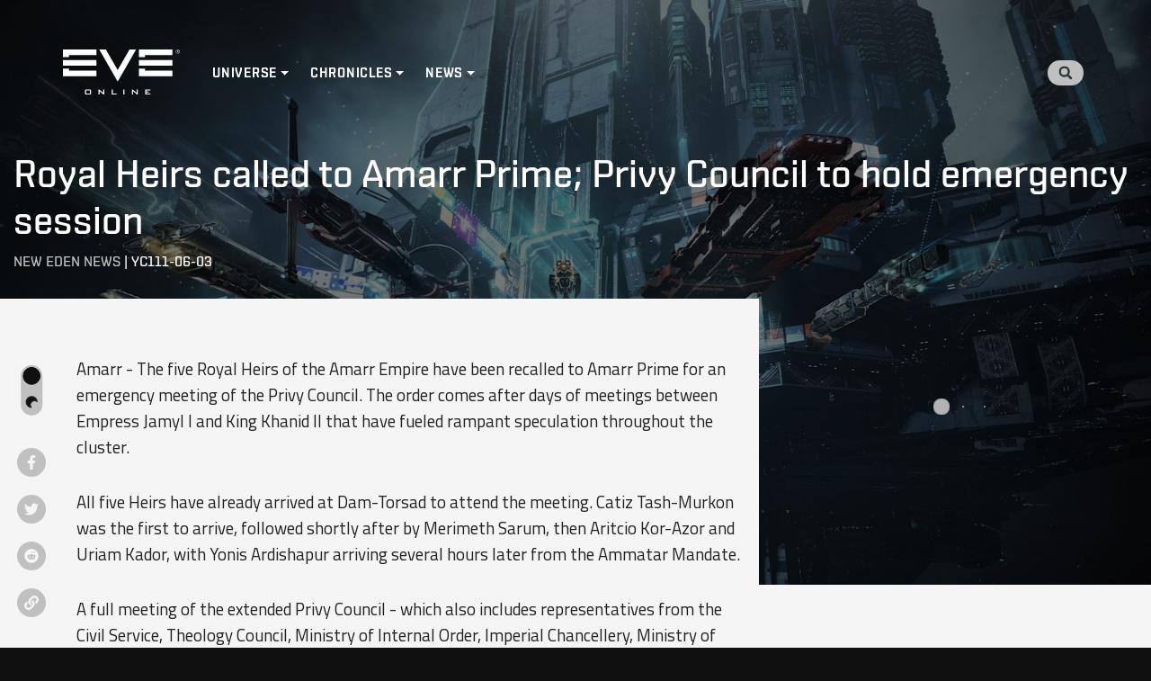

--- FILE ---
content_type: text/html; charset=utf-8
request_url: https://universe.eveonline.com/new-eden-news/royal-heirs-called-to-amarr-prime-privy-council-to-hold-emergency-session
body_size: 12560
content:
<!DOCTYPE html><html lang="en" data-build-id="v1.10"><head><link data-react-helmet="true" rel="manifest" href="/manifest.json"/><link data-react-helmet="true" rel="sitemap" type="application/xml" title="Sitemap" href="/sitemap.xml"/><link data-react-helmet="true" type="image/x-icon" rel="icon" href="https://web.ccpgamescdn.com/forums/img/eve_favicon.ico"/><link data-react-helmet="true" rel="search" type="application/opensearchdescription+xml" title="EVE Universe" href="/opensearch.xml"/><meta data-react-helmet="true" name="theme-color" content="#101112"/><meta data-react-helmet="true" property="og:site_name" content="EVE Universe"/><meta data-react-helmet="true" property="og:url" content="https://universe.eveonline.com/new-eden-news/royal-heirs-called-to-amarr-prime-privy-council-to-hold-emergency-session"/><meta data-react-helmet="true" property="og:title" content="Royal Heirs called to Amarr Prime; Privy Council to hold emergency session"/><meta data-react-helmet="true" property="og:type" content="article"/><meta data-react-helmet="true" name="description" content="Amarr - The five Royal Heirs of the Amarr Empire have been recalled to Amarr Prime for an emergency meeting of the Privy Council. The order comes after days of meetings between Empress Jamyl I and King Khanid II that have fueled rampant speculation throughout the cluster. All five Heirs have already arrived at Dam-Torsad to attend the meeting. Catiz Tash-Murkon was the first to arrive, followed shortly after by Merimeth Sarum, then Aritcio Kor-Azor and Uriam Kador, with Yonis Ardishapur arriving [...]"/><meta data-react-helmet="true" property="og:description" content="Amarr - The five Royal Heirs of the Amarr Empire have been recalled to Amarr Prime for an emergency meeting of the Privy Council. The order comes after days of meetings between Empress Jamyl I and King Khanid II that have fueled rampant speculation throughout the cluster. All five Heirs have already arrived at Dam-Torsad to attend the meeting. Catiz Tash-Murkon was the first to arrive, followed shortly after by Merimeth Sarum, then Aritcio Kor-Azor and Uriam Kador, with Yonis Ardishapur arriving [...]"/><meta data-react-helmet="true" property="article:published_time" content="2009-06-03T12:24:20Z"/><meta data-react-helmet="true" property="article:modified_time " content="2021-06-11T20:28:03Z"/><meta data-react-helmet="true" property="article:section" content="New Eden News"/><meta data-react-helmet="true" name="twitter:label1" content="Category"/><meta data-react-helmet="true" name="twitter:data1" content="New Eden News"/><meta data-react-helmet="true" name="twitter:card" content="summary_large_image"/><meta data-react-helmet="true" name="twitter:image" content="https://images.ctfassets.net/1gqwxa4vbed9/HSFn7BtofAgfOSP9ADi2T/0aa603fce4c875dd04788168c58311c0/corporations.jpg?w=1200&amp;h=630&amp;fm=jpg&amp;q=75"/><meta data-react-helmet="true" property="og:image" content="https://images.ctfassets.net/1gqwxa4vbed9/HSFn7BtofAgfOSP9ADi2T/0aa603fce4c875dd04788168c58311c0/corporations.jpg?w=1200&amp;h=630&amp;fm=jpg&amp;q=75"/><title data-react-helmet="true">Royal Heirs called to Amarr Prime; Privy Council to hold emergency session | EVE Universe</title><link rel="preconnect" href="https://www.google-analytics.com" crossorigin="anonymous"/><link rel="preconnect" href="https://www.googletagmanager.com" crossorigin="anonymous"/><link rel="preconnect" href="https://web.ccpgamescdn.com" crossorigin="anonymous"/><link rel="preconnect" href="https://fonts.googleapis.com"/><link rel="preconnect" href="https://fonts.gstatic.com" crossorigin="anonymous"/><link rel="prefetch" href="https://web.ccpgamescdn.com/aws/webfonts/shentox/webfonts-2.0/Shentox-SemiBold.woff2" as="font" type="font/woff2" crossorigin="anonymous"/><link rel="preload" href="https://web.ccpgamescdn.com/aws/webfonts/shentox/webfonts-2.0/Shentox-Medium.woff2" as="font" type="font/woff2" crossorigin="anonymous"/><link rel="preload" href="https://web.ccpgamescdn.com/aws/webfonts/shentox/webfonts-2.0/Shentox-Light.woff2" as="font" type="font/woff2" crossorigin="anonymous"/><link rel="preload" href="https://web.ccpgamescdn.com/aws/webfonts/shentox/webfonts-2.0/Shentox-Regular.woff2" as="font" type="font/woff2" crossorigin="anonymous"/><script language="text/javascript" src="/util/dark-mode.js"></script><link rel="preconnect" href="https://fonts.gstatic.com" crossorigin /><meta charSet="utf-8"/><meta name="viewport" content="width=device-width"/><meta name="next-head-count" content="2"/><link rel="preload" href="/_next/static/css/dda7dbc66bb3f6bcb50f.css" as="style"/><link rel="stylesheet" href="/_next/static/css/dda7dbc66bb3f6bcb50f.css" data-n-g=""/><link rel="preload" href="/_next/static/css/8561950b58ad5d2b977f.css" as="style"/><link rel="stylesheet" href="/_next/static/css/8561950b58ad5d2b977f.css" data-n-p=""/><noscript data-n-css=""></noscript><script defer="" nomodule="" src="/_next/static/chunks/polyfills-a40ef1678bae11e696dba45124eadd70.js"></script><script src="/_next/static/chunks/webpack-117468c36f0b5c60dbb6.js" defer=""></script><script src="/_next/static/chunks/framework-09a88f8e6a8ced89af74.js" defer=""></script><script src="/_next/static/chunks/main-a7e7b44245137578cb54.js" defer=""></script><script src="/_next/static/chunks/pages/_app-566f2044bb081dc84777.js" defer=""></script><script src="/_next/static/chunks/802-99f1cabe62751bfbb78c.js" defer=""></script><script src="/_next/static/chunks/219-66959fec571b3026bdff.js" defer=""></script><script src="/_next/static/chunks/pages/%5Bcategory%5D/%5Barticle%5D-d26fe37491345cfc1855.js" defer=""></script><script src="/_next/static/v1.10/_buildManifest.js" defer=""></script><script src="/_next/static/v1.10/_ssgManifest.js" defer=""></script><style data-href="https://fonts.googleapis.com/css2?family=Titillium+Web:ital,wght@0,300;0,400;0,600;0,700;1,300&display=swap">@font-face{font-family:'Titillium Web';font-style:italic;font-weight:300;font-display:swap;src:url(https://fonts.gstatic.com/s/titilliumweb/v17/NaPFcZTIAOhVxoMyOr9n_E7fdMbepI5zZQ.woff) format('woff')}@font-face{font-family:'Titillium Web';font-style:normal;font-weight:300;font-display:swap;src:url(https://fonts.gstatic.com/s/titilliumweb/v17/NaPDcZTIAOhVxoMyOr9n_E7ffGjEKI8.woff) format('woff')}@font-face{font-family:'Titillium Web';font-style:normal;font-weight:400;font-display:swap;src:url(https://fonts.gstatic.com/s/titilliumweb/v17/NaPecZTIAOhVxoMyOr9n_E7fRMc.woff) format('woff')}@font-face{font-family:'Titillium Web';font-style:normal;font-weight:600;font-display:swap;src:url(https://fonts.gstatic.com/s/titilliumweb/v17/NaPDcZTIAOhVxoMyOr9n_E7ffBzCKI8.woff) format('woff')}@font-face{font-family:'Titillium Web';font-style:normal;font-weight:700;font-display:swap;src:url(https://fonts.gstatic.com/s/titilliumweb/v17/NaPDcZTIAOhVxoMyOr9n_E7ffHjDKI8.woff) format('woff')}@font-face{font-family:'Titillium Web';font-style:italic;font-weight:300;font-display:swap;src:url(https://fonts.gstatic.com/s/titilliumweb/v17/NaPFcZTIAOhVxoMyOr9n_E7fdMbepI5Db5ycm2A2xcCP.woff2) format('woff2');unicode-range:U+0100-02AF,U+0304,U+0308,U+0329,U+1E00-1E9F,U+1EF2-1EFF,U+2020,U+20A0-20AB,U+20AD-20C0,U+2113,U+2C60-2C7F,U+A720-A7FF}@font-face{font-family:'Titillium Web';font-style:italic;font-weight:300;font-display:swap;src:url(https://fonts.gstatic.com/s/titilliumweb/v17/NaPFcZTIAOhVxoMyOr9n_E7fdMbepI5DYZycm2A2xQ.woff2) format('woff2');unicode-range:U+0000-00FF,U+0131,U+0152-0153,U+02BB-02BC,U+02C6,U+02DA,U+02DC,U+0304,U+0308,U+0329,U+2000-206F,U+2074,U+20AC,U+2122,U+2191,U+2193,U+2212,U+2215,U+FEFF,U+FFFD}@font-face{font-family:'Titillium Web';font-style:normal;font-weight:300;font-display:swap;src:url(https://fonts.gstatic.com/s/titilliumweb/v17/NaPDcZTIAOhVxoMyOr9n_E7ffGjEGIVzY5abuWIGxA.woff2) format('woff2');unicode-range:U+0100-02AF,U+0304,U+0308,U+0329,U+1E00-1E9F,U+1EF2-1EFF,U+2020,U+20A0-20AB,U+20AD-20C0,U+2113,U+2C60-2C7F,U+A720-A7FF}@font-face{font-family:'Titillium Web';font-style:normal;font-weight:300;font-display:swap;src:url(https://fonts.gstatic.com/s/titilliumweb/v17/NaPDcZTIAOhVxoMyOr9n_E7ffGjEGItzY5abuWI.woff2) format('woff2');unicode-range:U+0000-00FF,U+0131,U+0152-0153,U+02BB-02BC,U+02C6,U+02DA,U+02DC,U+0304,U+0308,U+0329,U+2000-206F,U+2074,U+20AC,U+2122,U+2191,U+2193,U+2212,U+2215,U+FEFF,U+FFFD}@font-face{font-family:'Titillium Web';font-style:normal;font-weight:400;font-display:swap;src:url(https://fonts.gstatic.com/s/titilliumweb/v17/NaPecZTIAOhVxoMyOr9n_E7fdM3mDaZRbryhsA.woff2) format('woff2');unicode-range:U+0100-02AF,U+0304,U+0308,U+0329,U+1E00-1E9F,U+1EF2-1EFF,U+2020,U+20A0-20AB,U+20AD-20C0,U+2113,U+2C60-2C7F,U+A720-A7FF}@font-face{font-family:'Titillium Web';font-style:normal;font-weight:400;font-display:swap;src:url(https://fonts.gstatic.com/s/titilliumweb/v17/NaPecZTIAOhVxoMyOr9n_E7fdMPmDaZRbrw.woff2) format('woff2');unicode-range:U+0000-00FF,U+0131,U+0152-0153,U+02BB-02BC,U+02C6,U+02DA,U+02DC,U+0304,U+0308,U+0329,U+2000-206F,U+2074,U+20AC,U+2122,U+2191,U+2193,U+2212,U+2215,U+FEFF,U+FFFD}@font-face{font-family:'Titillium Web';font-style:normal;font-weight:600;font-display:swap;src:url(https://fonts.gstatic.com/s/titilliumweb/v17/NaPDcZTIAOhVxoMyOr9n_E7ffBzCGIVzY5abuWIGxA.woff2) format('woff2');unicode-range:U+0100-02AF,U+0304,U+0308,U+0329,U+1E00-1E9F,U+1EF2-1EFF,U+2020,U+20A0-20AB,U+20AD-20C0,U+2113,U+2C60-2C7F,U+A720-A7FF}@font-face{font-family:'Titillium Web';font-style:normal;font-weight:600;font-display:swap;src:url(https://fonts.gstatic.com/s/titilliumweb/v17/NaPDcZTIAOhVxoMyOr9n_E7ffBzCGItzY5abuWI.woff2) format('woff2');unicode-range:U+0000-00FF,U+0131,U+0152-0153,U+02BB-02BC,U+02C6,U+02DA,U+02DC,U+0304,U+0308,U+0329,U+2000-206F,U+2074,U+20AC,U+2122,U+2191,U+2193,U+2212,U+2215,U+FEFF,U+FFFD}@font-face{font-family:'Titillium Web';font-style:normal;font-weight:700;font-display:swap;src:url(https://fonts.gstatic.com/s/titilliumweb/v17/NaPDcZTIAOhVxoMyOr9n_E7ffHjDGIVzY5abuWIGxA.woff2) format('woff2');unicode-range:U+0100-02AF,U+0304,U+0308,U+0329,U+1E00-1E9F,U+1EF2-1EFF,U+2020,U+20A0-20AB,U+20AD-20C0,U+2113,U+2C60-2C7F,U+A720-A7FF}@font-face{font-family:'Titillium Web';font-style:normal;font-weight:700;font-display:swap;src:url(https://fonts.gstatic.com/s/titilliumweb/v17/NaPDcZTIAOhVxoMyOr9n_E7ffHjDGItzY5abuWI.woff2) format('woff2');unicode-range:U+0000-00FF,U+0131,U+0152-0153,U+02BB-02BC,U+02C6,U+02DA,U+02DC,U+0304,U+0308,U+0329,U+2000-206F,U+2074,U+20AC,U+2122,U+2191,U+2193,U+2212,U+2215,U+FEFF,U+FFFD}</style></head><body><div id="__next"><div class="navigation menu_navigation__2hhFS"><nav class="navbar menu_navbar__2iFdR navbar navbar-expand-lg navbar-dark sticky-top"><a href="/" class="brand menu_brand__32msk navbar-brand"><svg width="130" fill="#fff" height="100%" viewBox="0 0 130 51" preserveAspectRatio="xMidYMid meet" xmlns="http://www.w3.org/2000/svg"><path d="M0 18.1038H37.2437V11.7624H0V18.1038ZM0 8.53815H6.73212C6.73212 8.53815 6.73212 6.95208 6.73212 6.36165C7.68145 6.36165 37.2437 6.36165 37.2437 6.36165V0.0144653H0V8.53815ZM6.73212 21.2991H0V29.8459H37.2437V23.5016C37.2437 23.5016 7.68145 23.5016 6.73212 23.5016C6.73212 22.9083 6.73212 21.2991 6.73212 21.2991ZM91.257 21.2991H84.5278V29.8459H121.769V23.5016C121.769 23.5016 92.2035 23.5016 91.2541 23.5016C91.257 22.9083 91.257 21.2991 91.257 21.2991ZM60.893 22.8215C60.0942 21.4409 47.7211 0.0144653 47.7211 0.0144653H40.3985L60.893 35.6779L81.373 0.0144653H74.0447C74.0447 0.0144653 61.6889 21.4409 60.893 22.8215ZM84.5307 0.0144653V8.53815H91.2599C91.2599 8.53815 91.2599 6.95208 91.2599 6.36165C92.2092 6.36165 121.774 6.36165 121.774 6.36165V0.0144653H84.5307ZM84.5307 18.1038H121.772V11.7624H84.5307V18.1038Z" fill="#fff"></path><path d="M24.5233 45.8484C24.5233 45.3535 24.6159 45.0149 24.8041 44.8296C24.9893 44.6473 25.3482 44.5547 25.8807 44.5547H29.9009C30.4364 44.5547 30.7981 44.6444 30.9863 44.8296C31.1715 45.012 31.267 45.3506 31.267 45.8484V48.7427C31.267 49.2463 31.1715 49.5879 30.9863 49.7673C30.7981 49.9496 30.4364 50.0423 29.9009 50.0423H25.8836C25.3482 50.0423 24.9922 49.9525 24.807 49.7673C24.6188 49.5879 24.5262 49.2463 24.5262 48.7427V45.8484H24.5233ZM25.7997 49.009H29.9935V45.533H25.7997V49.009Z" fill="#fff"></path><path d="M39.5099 50.0394V44.5547H40.3811L44.245 47.7876C44.3753 47.8976 44.4939 47.996 44.5923 48.0886C44.6936 48.187 44.7862 48.2825 44.8702 48.3809C44.8499 48.077 44.8354 47.8571 44.8297 47.7297C44.8239 47.5995 44.8181 47.5011 44.8181 47.4316V44.5547H45.9613V50.0394H45.0901L41.0613 46.6502C40.9629 46.5633 40.879 46.4852 40.8066 46.4157C40.7342 46.3463 40.6677 46.2768 40.604 46.2015C40.6214 46.3723 40.6329 46.5315 40.6445 46.682C40.6503 46.8325 40.6532 46.9627 40.6532 47.0727V50.0365H39.5099V50.0394Z" fill="#fff"></path><path d="M54.3229 50.0394V44.5547H55.5993V49.0061H59.7121V50.0365H54.3229V50.0394Z" fill="#fff"></path><path d="M67.1447 50.0394V44.5547H68.421V50.0394H67.1447Z" fill="#fff"></path><path d="M76.7769 50.0394V44.5547H77.6509L81.5148 47.7876C81.648 47.8976 81.7637 47.996 81.865 48.0886C81.9663 48.187 82.0589 48.2825 82.14 48.3809C82.1197 48.077 82.1052 47.8571 82.0995 47.7297C82.0908 47.5995 82.0879 47.5011 82.0879 47.4316V44.5547H83.2282V50.0394H82.357L78.3282 46.6502C78.2298 46.5633 78.1459 46.4852 78.0706 46.4157C78.0011 46.3463 77.9317 46.2768 77.8709 46.2015C77.8883 46.3723 77.9027 46.5315 77.9085 46.682C77.9201 46.8325 77.923 46.9627 77.923 47.0727V50.0365H76.7769V50.0394Z" fill="#fff"></path><path d="M91.5869 50.0394V44.5547H97.1961V45.4895H92.8662V46.7109H95.3871V47.6458H92.8662V49.0032H97.2481V50.0336H91.5869V50.0394Z" fill="#fff"></path><path d="M130 2.28649C130 3.57156 129.004 4.57298 127.713 4.57298C126.423 4.57298 125.427 3.57156 125.427 2.28649C125.427 1.00142 126.423 0 127.713 0C129.004 0 130 1.00142 130 2.28649ZM125.783 2.28649C125.783 3.38053 126.605 4.24882 127.713 4.24882C128.819 4.24882 129.644 3.38343 129.644 2.28649C129.644 1.19245 128.819 0.327055 127.713 0.327055C126.608 0.324161 125.783 1.19245 125.783 2.28649Z" fill="#fff"></path><path d="M128.055 2.39645C128.402 2.33567 128.7 2.13307 128.7 1.67867C128.7 1.21848 128.443 0.966675 127.864 0.966675H126.877V3.5368H127.195V2.39645H127.728L128.452 3.5397H128.822L128.055 2.39645ZM127.612 2.12729H127.195V1.23584H127.774C128.087 1.23584 128.385 1.31978 128.385 1.67867C128.385 2.11571 128 2.12729 127.612 2.12729Z" fill="#fff"></path><defs><clipPath id="clip0"><rect width="130" height="50.0394" fill="white"></rect></clipPath></defs></svg><span class="sr-only">Home</span></a><button aria-controls="responsive-navbar-nav" type="button" aria-label="Toggle navigation" class="toggler menu_toggler__3ywHL navbar-toggler collapsed"><span></span><span></span><span></span></button><div class="navbar-collapse navbar-collapse collapse" id="top-menu"><div class="mr-auto navbar-nav"><div class="dropdown menu_dropdown__2iv2S nav-item dropdown"><a aria-haspopup="true" aria-expanded="false" href="#" class="dropdown-toggle nav-link" role="button">Universe</a></div><div class="dropdown menu_dropdown__2iv2S nav-item dropdown"><a aria-haspopup="true" aria-expanded="false" href="#" class="dropdown-toggle nav-link" role="button">Chronicles</a></div><div class="dropdown menu_dropdown__2iv2S nav-item dropdown"><a aria-haspopup="true" aria-expanded="false" href="#" class="dropdown-toggle nav-link" role="button">News</a></div></div><div class="ml-auto my-2 my-lg-0 navbar-nav"><a class="nav-link search-overlay-link search_search-overlay-link__3rVq5" href="/search"><div class="search-icon search_search-icon__2APql"><svg xmlns="http://www.w3.org/2000/svg" width="15" height="15" fill="none" viewBox="0 0 15 15"><path fill="#29353A" d="M14.796 12.969l-2.921-2.921a.703.703 0 00-.498-.205h-.478A6.093 6.093 0 006.094 0a6.093 6.093 0 100 12.186c1.415 0 2.716-.48 3.75-1.289v.478c0 .187.074.366.206.498l2.92 2.92a.7.7 0 00.994 0l.83-.829a.706.706 0 00.002-.995zM6.094 9.843a3.748 3.748 0 01-3.75-3.75 3.748 3.748 0 013.75-3.75 3.748 3.748 0 013.75 3.75 3.748 3.748 0 01-3.75 3.75z"></path></svg></div></a></div></div><div class="navbar-right-anchor"></div></nav></div><section class="hero hero_hero__53VFe hero-article hero_hero-article__17CZ8 hero-overlay hero_hero-overlay__EnAnj" style="background-image:url(https://images.ctfassets.net/1gqwxa4vbed9/HSFn7BtofAgfOSP9ADi2T/0aa603fce4c875dd04788168c58311c0/corporations.jpg?w=1600&amp;fm=jpg&amp;fl=progressive&amp;q=80)"><div class="container container hero_container__3zVWA undefined"><h1 class="typography_typography__1A31- typography_h1__1Ep08 typography_uppercase__3ovMa articeDetail hero_articeDetail__qJU2s">Royal Heirs called to Amarr Prime; Privy Council to hold emergency session</h1><div class="dateAuth hero_dateAuth__2VObP"><a href="/new-eden-news">New Eden News</a> | <span>YC111-06-03</span></div></div></section><div style="background-image:url()"><div class="article-container container_article-container__1BAvs"><div class="container content-container container_content-container__2yPq_"><div class="row"><div class="col order-1 order-lg-1 col-12 col-lg-8 pr-lg-4 content-column"><div class="row article_articleContent__1Qj7V"><div class="col-12 col-lg-1"><div class="article_leftButtons__-V-0B"><div class="theme-toggler_theme_toggler__3Zrbc"><span class="theme-toggler_style_toggle__31XWF"><div class="theme-toggler_icon__3obVb theme-toggler_sun__HzPpc" title="Light mode"><svg xmlns="http://www.w3.org/2000/svg" width="1em" height="1em" aria-hidden="true" class="iconify sun-icon" data-icon="feather-sun" data-inline="false" transform="rotate(360)" viewBox="0 0 24 24"><g fill="none" stroke="currentColor" stroke-linecap="round" stroke-linejoin="round" stroke-width="2"><circle fill="#ffbb52" cx="12" cy="12" r="5"></circle><path d="M12 1v2M12 21v2M4.22 4.22l1.42 1.42M18.36 18.36l1.42 1.42M1 12h2M21 12h2M4.22 19.78l1.42-1.42M18.36 5.64l1.42-1.42"></path></g></svg></div><div class="theme-toggler_icon__3obVb theme-toggler_moon__2jiKQ" title="Dark mode"><svg xmlns="http://www.w3.org/2000/svg" width="1em" height="1em" aria-hidden="true" class="iconify moon-icon" data-icon="feather-moon" data-inline="false" transform="rotate(360)" viewBox="0 0 24 24"><path fill="#101010" stroke="currentColor" stroke-linecap="round" stroke-linejoin="round" stroke-width="2" d="M21 12.79A9 9 0 1111.21 3 7 7 0 0021 12.79z"></path></svg></div></span></div><div class="social-share_social__IoVSB"><a href="https://www.facebook.com/sharer/sharer.php?u=https://universe.eveonline.com/id/4BPSA9taDaREbOHm1ohOR8/royal-heirs-called-to-amarr-prime-privy-council-to-hold-emergency-session" target="_blank" rel="noreferrer"><svg aria-hidden="true" focusable="false" data-prefix="fab" data-icon="facebook-f" class="svg-inline--fa fa-facebook-f fa-w-10 " role="img" xmlns="http://www.w3.org/2000/svg" viewBox="0 0 320 512"><path fill="currentColor" d="M279.14 288l14.22-92.66h-88.91v-60.13c0-25.35 12.42-50.06 52.24-50.06h40.42V6.26S260.43 0 225.36 0c-73.22 0-121.08 44.38-121.08 124.72v70.62H22.89V288h81.39v224h100.17V288z"></path></svg></a><a href="https://twitter.com/share?url=https://universe.eveonline.com/id/4BPSA9taDaREbOHm1ohOR8/royal-heirs-called-to-amarr-prime-privy-council-to-hold-emergency-session" target="_blank" rel="noreferrer"><svg aria-hidden="true" focusable="false" data-prefix="fab" data-icon="twitter" class="svg-inline--fa fa-twitter fa-w-16 " role="img" xmlns="http://www.w3.org/2000/svg" viewBox="0 0 512 512"><path fill="currentColor" d="M459.37 151.716c.325 4.548.325 9.097.325 13.645 0 138.72-105.583 298.558-298.558 298.558-59.452 0-114.68-17.219-161.137-47.106 8.447.974 16.568 1.299 25.34 1.299 49.055 0 94.213-16.568 130.274-44.832-46.132-.975-84.792-31.188-98.112-72.772 6.498.974 12.995 1.624 19.818 1.624 9.421 0 18.843-1.3 27.614-3.573-48.081-9.747-84.143-51.98-84.143-102.985v-1.299c13.969 7.797 30.214 12.67 47.431 13.319-28.264-18.843-46.781-51.005-46.781-87.391 0-19.492 5.197-37.36 14.294-52.954 51.655 63.675 129.3 105.258 216.365 109.807-1.624-7.797-2.599-15.918-2.599-24.04 0-57.828 46.782-104.934 104.934-104.934 30.213 0 57.502 12.67 76.67 33.137 23.715-4.548 46.456-13.32 66.599-25.34-7.798 24.366-24.366 44.833-46.132 57.827 21.117-2.273 41.584-8.122 60.426-16.243-14.292 20.791-32.161 39.308-52.628 54.253z"></path></svg></a><a href="https://www.reddit.com/submit?url=https://universe.eveonline.com/id/4BPSA9taDaREbOHm1ohOR8/royal-heirs-called-to-amarr-prime-privy-council-to-hold-emergency-session" target="_blank" rel="noreferrer"><svg aria-hidden="true" focusable="false" data-prefix="fab" data-icon="reddit" class="svg-inline--fa fa-reddit fa-w-16 " role="img" xmlns="http://www.w3.org/2000/svg" viewBox="0 0 512 512"><path fill="currentColor" d="M201.5 305.5c-13.8 0-24.9-11.1-24.9-24.6 0-13.8 11.1-24.9 24.9-24.9 13.6 0 24.6 11.1 24.6 24.9 0 13.6-11.1 24.6-24.6 24.6zM504 256c0 137-111 248-248 248S8 393 8 256 119 8 256 8s248 111 248 248zm-132.3-41.2c-9.4 0-17.7 3.9-23.8 10-22.4-15.5-52.6-25.5-86.1-26.6l17.4-78.3 55.4 12.5c0 13.6 11.1 24.6 24.6 24.6 13.8 0 24.9-11.3 24.9-24.9s-11.1-24.9-24.9-24.9c-9.7 0-18 5.8-22.1 13.8l-61.2-13.6c-3-.8-6.1 1.4-6.9 4.4l-19.1 86.4c-33.2 1.4-63.1 11.3-85.5 26.8-6.1-6.4-14.7-10.2-24.1-10.2-34.9 0-46.3 46.9-14.4 62.8-1.1 5-1.7 10.2-1.7 15.5 0 52.6 59.2 95.2 132 95.2 73.1 0 132.3-42.6 132.3-95.2 0-5.3-.6-10.8-1.9-15.8 31.3-16 19.8-62.5-14.9-62.5zM302.8 331c-18.2 18.2-76.1 17.9-93.6 0-2.2-2.2-6.1-2.2-8.3 0-2.5 2.5-2.5 6.4 0 8.6 22.8 22.8 87.3 22.8 110.2 0 2.5-2.2 2.5-6.1 0-8.6-2.2-2.2-6.1-2.2-8.3 0zm7.7-75c-13.6 0-24.6 11.1-24.6 24.9 0 13.6 11.1 24.6 24.6 24.6 13.8 0 24.9-11.1 24.9-24.6 0-13.8-11-24.9-24.9-24.9z"></path></svg></a><a href="https://universe.eveonline.com/id/4BPSA9taDaREbOHm1ohOR8/royal-heirs-called-to-amarr-prime-privy-council-to-hold-emergency-session" rel="nofollow"><div><svg aria-hidden="true" focusable="false" data-prefix="fas" data-icon="link" class="svg-inline--fa fa-link fa-w-16 social-share_icon__dhjn4" role="img" xmlns="http://www.w3.org/2000/svg" viewBox="0 0 512 512"><path fill="currentColor" d="M326.612 185.391c59.747 59.809 58.927 155.698.36 214.59-.11.12-.24.25-.36.37l-67.2 67.2c-59.27 59.27-155.699 59.262-214.96 0-59.27-59.26-59.27-155.7 0-214.96l37.106-37.106c9.84-9.84 26.786-3.3 27.294 10.606.648 17.722 3.826 35.527 9.69 52.721 1.986 5.822.567 12.262-3.783 16.612l-13.087 13.087c-28.026 28.026-28.905 73.66-1.155 101.96 28.024 28.579 74.086 28.749 102.325.51l67.2-67.19c28.191-28.191 28.073-73.757 0-101.83-3.701-3.694-7.429-6.564-10.341-8.569a16.037 16.037 0 0 1-6.947-12.606c-.396-10.567 3.348-21.456 11.698-29.806l21.054-21.055c5.521-5.521 14.182-6.199 20.584-1.731a152.482 152.482 0 0 1 20.522 17.197zM467.547 44.449c-59.261-59.262-155.69-59.27-214.96 0l-67.2 67.2c-.12.12-.25.25-.36.37-58.566 58.892-59.387 154.781.36 214.59a152.454 152.454 0 0 0 20.521 17.196c6.402 4.468 15.064 3.789 20.584-1.731l21.054-21.055c8.35-8.35 12.094-19.239 11.698-29.806a16.037 16.037 0 0 0-6.947-12.606c-2.912-2.005-6.64-4.875-10.341-8.569-28.073-28.073-28.191-73.639 0-101.83l67.2-67.19c28.239-28.239 74.3-28.069 102.325.51 27.75 28.3 26.872 73.934-1.155 101.96l-13.087 13.087c-4.35 4.35-5.769 10.79-3.783 16.612 5.864 17.194 9.042 34.999 9.69 52.721.509 13.906 17.454 20.446 27.294 10.606l37.106-37.106c59.271-59.259 59.271-155.699.001-214.959z"></path></svg></div></a></div></div></div><div class="col-12 col-lg-11"><article id="4iXAcKnbsUilk6CvK56uLb" class="base-layout layouts_base-layout__viuRx default"><p>Amarr - The five Royal Heirs of the Amarr Empire have been recalled to Amarr Prime for an emergency meeting of the Privy Council. The order comes after days of meetings between Empress Jamyl I and King Khanid II that have fueled rampant speculation throughout the cluster.</p>
<p>All five Heirs have already arrived at Dam-Torsad to attend the meeting. Catiz Tash-Murkon was the first to arrive, followed shortly after by Merimeth Sarum, then Aritcio Kor-Azor and Uriam Kador, with Yonis Ardishapur arriving several hours later from the Ammatar Mandate.</p>
<p>A full meeting of the extended Privy Council - which also includes representatives from the Civil Service, Theology Council, Ministry of Internal Order, Imperial Chancellery, Ministry of War, and Imperial Navy - last occurred prior to the coronation of Empress Jamyl I.</p></article></div></div></div><div class="col order-2 order-lg-2 col-12 col-lg-4 pl-lg-4 sidebar-column"><aside class="sidebar sidebar_sidebar__1-xE8"><div class="ad"><div class="adglare_adsWrapper__-4Ito"><div class="adglare_loading__3eteM"><span class="css-1xdhyk6"><style data-emotion="css 1jvgl7o animation-j72l4z">.css-1jvgl7o{background-color:#b8b8b8;width:20px;height:20px;margin:2px;border-radius:100%;display:inline-block;-webkit-animation:animation-j72l4z 0.75s 0.12s infinite cubic-bezier(0.2, 0.68, 0.18, 1.08);animation:animation-j72l4z 0.75s 0.12s infinite cubic-bezier(0.2, 0.68, 0.18, 1.08);-webkit-animation-fill-mode:both;animation-fill-mode:both;}@-webkit-keyframes animation-j72l4z{0%{-webkit-transform:scale(1);-moz-transform:scale(1);-ms-transform:scale(1);transform:scale(1);opacity:1;}45%{-webkit-transform:scale(0.1);-moz-transform:scale(0.1);-ms-transform:scale(0.1);transform:scale(0.1);opacity:0.7;}80%{-webkit-transform:scale(1);-moz-transform:scale(1);-ms-transform:scale(1);transform:scale(1);opacity:1;}}@keyframes animation-j72l4z{0%{-webkit-transform:scale(1);-moz-transform:scale(1);-ms-transform:scale(1);transform:scale(1);opacity:1;}45%{-webkit-transform:scale(0.1);-moz-transform:scale(0.1);-ms-transform:scale(0.1);transform:scale(0.1);opacity:0.7;}80%{-webkit-transform:scale(1);-moz-transform:scale(1);-ms-transform:scale(1);transform:scale(1);opacity:1;}}</style><span class="css-1jvgl7o"></span><style data-emotion="css s1h1py animation-j72l4z">.css-s1h1py{background-color:#b8b8b8;width:20px;height:20px;margin:2px;border-radius:100%;display:inline-block;-webkit-animation:animation-j72l4z 0.75s 0.24s infinite cubic-bezier(0.2, 0.68, 0.18, 1.08);animation:animation-j72l4z 0.75s 0.24s infinite cubic-bezier(0.2, 0.68, 0.18, 1.08);-webkit-animation-fill-mode:both;animation-fill-mode:both;}@-webkit-keyframes animation-j72l4z{0%{-webkit-transform:scale(1);-moz-transform:scale(1);-ms-transform:scale(1);transform:scale(1);opacity:1;}45%{-webkit-transform:scale(0.1);-moz-transform:scale(0.1);-ms-transform:scale(0.1);transform:scale(0.1);opacity:0.7;}80%{-webkit-transform:scale(1);-moz-transform:scale(1);-ms-transform:scale(1);transform:scale(1);opacity:1;}}@keyframes animation-j72l4z{0%{-webkit-transform:scale(1);-moz-transform:scale(1);-ms-transform:scale(1);transform:scale(1);opacity:1;}45%{-webkit-transform:scale(0.1);-moz-transform:scale(0.1);-ms-transform:scale(0.1);transform:scale(0.1);opacity:0.7;}80%{-webkit-transform:scale(1);-moz-transform:scale(1);-ms-transform:scale(1);transform:scale(1);opacity:1;}}</style><span class="css-s1h1py"></span><style data-emotion="css 6jrd8a animation-j72l4z">.css-6jrd8a{background-color:#b8b8b8;width:20px;height:20px;margin:2px;border-radius:100%;display:inline-block;-webkit-animation:animation-j72l4z 0.75s 0.36s infinite cubic-bezier(0.2, 0.68, 0.18, 1.08);animation:animation-j72l4z 0.75s 0.36s infinite cubic-bezier(0.2, 0.68, 0.18, 1.08);-webkit-animation-fill-mode:both;animation-fill-mode:both;}@-webkit-keyframes animation-j72l4z{0%{-webkit-transform:scale(1);-moz-transform:scale(1);-ms-transform:scale(1);transform:scale(1);opacity:1;}45%{-webkit-transform:scale(0.1);-moz-transform:scale(0.1);-ms-transform:scale(0.1);transform:scale(0.1);opacity:0.7;}80%{-webkit-transform:scale(1);-moz-transform:scale(1);-ms-transform:scale(1);transform:scale(1);opacity:1;}}@keyframes animation-j72l4z{0%{-webkit-transform:scale(1);-moz-transform:scale(1);-ms-transform:scale(1);transform:scale(1);opacity:1;}45%{-webkit-transform:scale(0.1);-moz-transform:scale(0.1);-ms-transform:scale(0.1);transform:scale(0.1);opacity:0.7;}80%{-webkit-transform:scale(1);-moz-transform:scale(1);-ms-transform:scale(1);transform:scale(1);opacity:1;}}</style><span class="css-6jrd8a"></span></span></div></div></div><div class="sidebar-related sidebar_sidebar-related__3QUE_"><h2 class="heading_heading__DQser">Related Posts</h2><div class="row listing"></div><a href="#"><div class="link-arrow_link__sEfo7 related-link sidebar_related-link__3sTPm"><div class="link-arrow_inner__2Lnx1"><div class="link-arrow_arrow__2kEZz link-arrow_left__2zlgo"><div class="link-arrow_shaft__1M8HK"></div></div><div class="link-arrow_main__Uyhoo"><span class="link-arrow_text__oeSFl">More like this</span><div class="link-arrow_arrow__2kEZz link-arrow_right__1F-AT"><div class="link-arrow_shaft__1M8HK"></div></div></div></div></div></a></div></aside></div></div></div></div><footer class="footer_footer__1A_fG"><div class="container"><div class="footer_inner__t4f8Z"><div class="footer_top__3xyVt"><h3 class="typography_typography__1A31- typography_h3__33DwZ">Follow EVE Online</h3><div class="footer_social__1aqWQ"><div class="footer_sm__3ul0d footer_facebook__kYfDO"><a href="https://www.facebook.com/eveonline/" title="Facebook" rel="noopener noreferrer"><svg aria-hidden="true" focusable="false" data-prefix="fab" data-icon="facebook-f" class="svg-inline--fa fa-facebook-f fa-w-10 " role="img" xmlns="http://www.w3.org/2000/svg" viewBox="0 0 320 512"><path fill="currentColor" d="M279.14 288l14.22-92.66h-88.91v-60.13c0-25.35 12.42-50.06 52.24-50.06h40.42V6.26S260.43 0 225.36 0c-73.22 0-121.08 44.38-121.08 124.72v70.62H22.89V288h81.39v224h100.17V288z"></path></svg></a></div><div class="footer_sm__3ul0d footer_t__YfSn1"><a href="https://twitter.com/eveonline/" title="Twitter" rel="noopener noreferrer"><svg aria-hidden="true" focusable="false" data-prefix="fab" data-icon="twitter" class="svg-inline--fa fa-twitter fa-w-16 " role="img" xmlns="http://www.w3.org/2000/svg" viewBox="0 0 512 512"><path fill="currentColor" d="M459.37 151.716c.325 4.548.325 9.097.325 13.645 0 138.72-105.583 298.558-298.558 298.558-59.452 0-114.68-17.219-161.137-47.106 8.447.974 16.568 1.299 25.34 1.299 49.055 0 94.213-16.568 130.274-44.832-46.132-.975-84.792-31.188-98.112-72.772 6.498.974 12.995 1.624 19.818 1.624 9.421 0 18.843-1.3 27.614-3.573-48.081-9.747-84.143-51.98-84.143-102.985v-1.299c13.969 7.797 30.214 12.67 47.431 13.319-28.264-18.843-46.781-51.005-46.781-87.391 0-19.492 5.197-37.36 14.294-52.954 51.655 63.675 129.3 105.258 216.365 109.807-1.624-7.797-2.599-15.918-2.599-24.04 0-57.828 46.782-104.934 104.934-104.934 30.213 0 57.502 12.67 76.67 33.137 23.715-4.548 46.456-13.32 66.599-25.34-7.798 24.366-24.366 44.833-46.132 57.827 21.117-2.273 41.584-8.122 60.426-16.243-14.292 20.791-32.161 39.308-52.628 54.253z"></path></svg></a></div><div class="footer_sm__3ul0d footer_yt__GUFFN"><a href="https://www.youtube.com/channel/UCwF3VyalTHzL0L-GDlwtbRw/" title="YouTube" rel="noopener noreferrer"><svg aria-hidden="true" focusable="false" data-prefix="fab" data-icon="youtube" class="svg-inline--fa fa-youtube fa-w-18 " role="img" xmlns="http://www.w3.org/2000/svg" viewBox="0 0 576 512"><path fill="currentColor" d="M549.655 124.083c-6.281-23.65-24.787-42.276-48.284-48.597C458.781 64 288 64 288 64S117.22 64 74.629 75.486c-23.497 6.322-42.003 24.947-48.284 48.597-11.412 42.867-11.412 132.305-11.412 132.305s0 89.438 11.412 132.305c6.281 23.65 24.787 41.5 48.284 47.821C117.22 448 288 448 288 448s170.78 0 213.371-11.486c23.497-6.321 42.003-24.171 48.284-47.821 11.412-42.867 11.412-132.305 11.412-132.305s0-89.438-11.412-132.305zm-317.51 213.508V175.185l142.739 81.205-142.739 81.201z"></path></svg></a></div><div class="footer_sm__3ul0d footer_tw__X474W"><a href="https://www.twitch.tv/ccp" title="Twitch" rel="noopener noreferrer"><svg aria-hidden="true" focusable="false" data-prefix="fab" data-icon="twitch" class="svg-inline--fa fa-twitch fa-w-16 " role="img" xmlns="http://www.w3.org/2000/svg" viewBox="0 0 512 512"><path fill="currentColor" d="M391.17,103.47H352.54v109.7h38.63ZM285,103H246.37V212.75H285ZM120.83,0,24.31,91.42V420.58H140.14V512l96.53-91.42h77.25L487.69,256V0ZM449.07,237.75l-77.22,73.12H294.61l-67.6,64v-64H140.14V36.58H449.07Z"></path></svg></a></div><div class="footer_sm__3ul0d footer_ig__2818a"><a href="https://www.instagram.com/eveonline/" title="Instagram" rel="noopener noreferrer"><svg aria-hidden="true" focusable="false" data-prefix="fab" data-icon="instagram" class="svg-inline--fa fa-instagram fa-w-14 " role="img" xmlns="http://www.w3.org/2000/svg" viewBox="0 0 448 512"><path fill="currentColor" d="M224.1 141c-63.6 0-114.9 51.3-114.9 114.9s51.3 114.9 114.9 114.9S339 319.5 339 255.9 287.7 141 224.1 141zm0 189.6c-41.1 0-74.7-33.5-74.7-74.7s33.5-74.7 74.7-74.7 74.7 33.5 74.7 74.7-33.6 74.7-74.7 74.7zm146.4-194.3c0 14.9-12 26.8-26.8 26.8-14.9 0-26.8-12-26.8-26.8s12-26.8 26.8-26.8 26.8 12 26.8 26.8zm76.1 27.2c-1.7-35.9-9.9-67.7-36.2-93.9-26.2-26.2-58-34.4-93.9-36.2-37-2.1-147.9-2.1-184.9 0-35.8 1.7-67.6 9.9-93.9 36.1s-34.4 58-36.2 93.9c-2.1 37-2.1 147.9 0 184.9 1.7 35.9 9.9 67.7 36.2 93.9s58 34.4 93.9 36.2c37 2.1 147.9 2.1 184.9 0 35.9-1.7 67.7-9.9 93.9-36.2 26.2-26.2 34.4-58 36.2-93.9 2.1-37 2.1-147.8 0-184.8zM398.8 388c-7.8 19.6-22.9 34.7-42.6 42.6-29.5 11.7-99.5 9-132.1 9s-102.7 2.6-132.1-9c-19.6-7.8-34.7-22.9-42.6-42.6-11.7-29.5-9-99.5-9-132.1s-2.6-102.7 9-132.1c7.8-19.6 22.9-34.7 42.6-42.6 29.5-11.7 99.5-9 132.1-9s102.7-2.6 132.1 9c19.6 7.8 34.7 22.9 42.6 42.6 11.7 29.5 9 99.5 9 132.1s2.7 102.7-9 132.1z"></path></svg></a></div><div class="footer_sm__3ul0d footer_vk__21xc5"><a href="https://vk.com/eveonline" title="VK" rel="noopener noreferrer"><svg aria-hidden="true" focusable="false" data-prefix="fab" data-icon="vk" class="svg-inline--fa fa-vk fa-w-18 " role="img" xmlns="http://www.w3.org/2000/svg" viewBox="0 0 576 512"><path fill="currentColor" d="M545 117.7c3.7-12.5 0-21.7-17.8-21.7h-58.9c-15 0-21.9 7.9-25.6 16.7 0 0-30 73.1-72.4 120.5-13.7 13.7-20 18.1-27.5 18.1-3.7 0-9.4-4.4-9.4-16.9V117.7c0-15-4.2-21.7-16.6-21.7h-92.6c-9.4 0-15 7-15 13.5 0 14.2 21.2 17.5 23.4 57.5v86.8c0 19-3.4 22.5-10.9 22.5-20 0-68.6-73.4-97.4-157.4-5.8-16.3-11.5-22.9-26.6-22.9H38.8c-16.8 0-20.2 7.9-20.2 16.7 0 15.6 20 93.1 93.1 195.5C160.4 378.1 229 416 291.4 416c37.5 0 42.1-8.4 42.1-22.9 0-66.8-3.4-73.1 15.4-73.1 8.7 0 23.7 4.4 58.7 38.1 40 40 46.6 57.9 69 57.9h58.9c16.8 0 25.3-8.4 20.4-25-11.2-34.9-86.9-106.7-90.3-111.5-8.7-11.2-6.2-16.2 0-26.2.1-.1 72-101.3 79.4-135.6z"></path></svg></a></div></div></div><div class="footer_colWrapper__1IZYm"><ul><li>Play EVE Online</li><li><a href="https://www.eveonline.com/signup" rel="noreferrer" target="_blank">Play for Free</a></li><li><a href="https://www.eveonline.com/download">Download the Game</a></li><li><a href="https://store.eveonline.com/#omega" rel="noreferrer" target="_blank">Upgrade to Omega</a></li><li><a href="https://support.eveonline.com/hc/en-us/articles/5885219196828-System-Requirements" target="_blank" rel="noreferrer">System Requirements</a></li><li><a href="https://www.eveonline.com/eve-academy">Starter Guide for Beginners</a></li><li><a href="https://www.eveonline.com/eve-academy/excel-add-in">EVE Online add-in for Excel</a></li><li><a href="https://secure.eveonline.com/RecoverAccount">Recover account</a></li></ul><ul><li>Current Players</li><li><a href="https://secure.eveonline.com/account" target="_blank" rel="noopener noreferrer">Account Management</a></li><li><a href="https://support.eveonline.com/" target="_blank" rel="noopener noreferrer">Support</a></li><li><a href="https://forums.eveonline.com/" target="_blank" rel="noopener noreferrer">Forums</a></li><li><a href="https://developers.eveonline.com/" target="_blank" rel="noopener noreferrer">Developers</a></li><li><a href="https://www.eveonline.com/recruit" data-id="a4c097ec">Recruit a Friend</a></li><li><a href="https://www.eveonline.com/return">Return to EVE</a></li><li><a href="https://www.eveonline.com/partners">Partnership Program</a></li><li><a href="https://secure.eveonline.com/transfer-character">Character Transfer</a></li><li><a href="https://secure.eveonline.com/third-party-retailers">3rd Party Retailers</a></li></ul><ul><li>Worlds of EVE</li><li><a href="https://www.eveonline.com/fanfest" target="_blank" rel="noopener noreferrer">EVE Fanfest</a></li><li><a href="https://merch.eve.com/" target="_blank" rel="noopener noreferrer">EVE Merchandise</a></li><li><a href="https://www.eveonline.com/discovery" target="_blank" rel="noopener noreferrer">Project Discovery</a></li></ul><ul><li>Site Info</li><li><a href="https://ccpgames.com/company/about/" target="_blank" rel="noopener noreferrer">About CCP</a></li><li><a href="https://community.eveonline.com/support/policies/terms-of-service-en/" target="_blank" rel="noopener noreferrer">Terms of Service</a></li><li><a href="https://community.eveonline.com/support/policies/privacy-cookies-policy-en/" target="_blank" rel="noopener noreferrer">Privacy Policy</a></li><li><a href="/feed/new-eden-news.rss" target="_blank" rel="noopener noreferrer">RSS Feed</a></li></ul></div><div class="footer_copyright__2nq_6"><div class="footer_copyright__2nq_6">Copyright © CCP 1997-<!-- -->2026</div><div><a id="pegi-info" href="http://www.pegi.info/" title="Visit the PEGI webpage"><img src="https://web.ccpgamescdn.com/aws/eveonline/images/pegiinfo.png" width="71" height="50" alt="The PEGI info logo"/></a></div></div></div></div></footer></div><div id="test" style="display:none;position:absolute;right:1em;bottom:1em;user-select:none">π</div></div><script id="__NEXT_DATA__" type="application/json">{"props":{"initialProps":{"pageProps":{"query":{"article":"royal-heirs-called-to-amarr-prime-privy-council-to-hold-emergency-session","category":"new-eden-news"},"id":"4BPSA9taDaREbOHm1ohOR8"}},"initialState":{"author":{},"article":{"articles":{"4BPSA9taDaREbOHm1ohOR8":{"author":"4dU8DsWKlLDjAN7cAdXxkQ","category":"2HRnxOSuNhk9SRbbK2dtLu","description":"Amarr - The five Royal Heirs of the Amarr Empire have been recalled to Amarr Prime for an emergency meeting of the Privy Council. The order comes after days of meetings between Empress Jamyl I and King Khanid II that have fueled rampant speculation throughout the cluster. All five Heirs have already arrived at Dam-Torsad to attend the meeting. Catiz Tash-Murkon was the first to arrive, followed shortly after by Merimeth Sarum, then Aritcio Kor-Azor and Uriam Kador, with Yonis Ardishapur arriving [...]","heroImage":null,"id":"4BPSA9taDaREbOHm1ohOR8","image":null,"listingImage":null,"parent":null,"publicationDate":"2009-06-03T12:24:20","slug":"royal-heirs-called-to-amarr-prime-privy-council-to-hold-emergency-session","sortOrder":0,"title":"Royal Heirs called to Amarr Prime; Privy Council to hold emergency session","topics":[],"updatedAt":"2021-06-11T20:28:03.957000+00:00"}},"content":{"4BPSA9taDaREbOHm1ohOR8":{"author":"4dU8DsWKlLDjAN7cAdXxkQ","category":"2HRnxOSuNhk9SRbbK2dtLu","content":[{"body":"Amarr - The five Royal Heirs of the Amarr Empire have been recalled to Amarr Prime for an emergency meeting of the Privy Council. The order comes after days of meetings between Empress Jamyl I and King Khanid II that have fueled rampant speculation throughout the cluster.\n\nAll five Heirs have already arrived at Dam-Torsad to attend the meeting. Catiz Tash-Murkon was the first to arrive, followed shortly after by Merimeth Sarum, then Aritcio Kor-Azor and Uriam Kador, with Yonis Ardishapur arriving several hours later from the Ammatar Mandate.\n\nA full meeting of the extended Privy Council - which also includes representatives from the Civil Service, Theology Council, Ministry of Internal Order, Imperial Chancellery, Ministry of War, and Imperial Navy - last occurred prior to the coronation of Empress Jamyl I.","id":"4iXAcKnbsUilk6CvK56uLb","layout":"default"}],"description":"Amarr - The five Royal Heirs of the Amarr Empire have been recalled to Amarr Prime for an emergency meeting of the Privy Council. The order comes after days of meetings between Empress Jamyl I and King Khanid II that have fueled rampant speculation throughout the cluster. All five Heirs have already arrived at Dam-Torsad to attend the meeting. Catiz Tash-Murkon was the first to arrive, followed shortly after by Merimeth Sarum, then Aritcio Kor-Azor and Uriam Kador, with Yonis Ardishapur arriving [...]","heroImage":null,"id":"4BPSA9taDaREbOHm1ohOR8","image":null,"listingImage":null,"parent":null,"publicationDate":"2009-06-03T12:24:20","slug":"royal-heirs-called-to-amarr-prime-privy-council-to-hold-emergency-session","sortOrder":0,"title":"Royal Heirs called to Amarr Prime; Privy Council to hold emergency session","topics":[],"updatedAt":"2021-06-11T20:28:03.957000+00:00"}}},"category":{"4C6HHcEW2KcAqkkmctONCB":{"page":0,"pages":0,"total":0,"results":0,"status":"empty","articles":[],"description":"Each chronicle gives a peek into the Universe of EVE, with tales from across the New Eden cluster shedding light on the struggles of humanity 20,000 years in the future.","heroImage":null,"id":"4C6HHcEW2KcAqkkmctONCB","image":{"resizable":true,"url":"//images.ctfassets.net/1gqwxa4vbed9/4uByBpWjn1hKqyzw8998vU/b98b59b2e7f6e0a40c819c58ea5140b8/chronicles.jpg"},"landingPage":null,"layout":"chronological","name":"Chronicles","ordering":"updated_at","slug":"chronicles"},"6J7GCF9NxfmpoAaHV6IWRD":{"page":0,"pages":0,"total":0,"results":0,"status":"empty","articles":[],"description":"The Universe of EVE is dominated by four major empires inhabited by the Amarr, Caldari, Gallente and Minmatar peoples.","heroImage":null,"id":"6J7GCF9NxfmpoAaHV6IWRD","image":{"resizable":true,"url":"//images.ctfassets.net/1gqwxa4vbed9/4a6q8z97XtnnZzZrBJ2Ycy/859f9b89c73dace503cb0d6ef8c3326d/empires-category-bg__4_.jpg"},"landingPage":null,"layout":"largePanel","name":"Empires","ordering":null,"slug":"empires"},"35alsGimMr5Uta6UIhpudD":{"page":0,"pages":0,"total":0,"results":0,"status":"empty","articles":[],"description":"While four core empires dominate New Eden, the Universe of EVE contains many other factions and organizations ranging from minor nations to pirate cartels.","heroImage":null,"id":"35alsGimMr5Uta6UIhpudD","image":{"resizable":true,"url":"//images.ctfassets.net/1gqwxa4vbed9/1fSjkei6hYb8RzLnMZT6Sm/50449015ed4dcf473a93489755fcda3a/factions.jpg"},"landingPage":null,"layout":"condensedIcon","name":"Factions","ordering":null,"slug":"factions"},"3hHUNdiMBErZZk46r5zxOH":{"page":0,"pages":0,"total":0,"results":0,"status":"empty","articles":[],"description":"News from the New Eden cluster with a special focus on the activities of the capsuleers who roam interstellar space.","heroImage":null,"id":"3hHUNdiMBErZZk46r5zxOH","image":{"resizable":true,"url":"//images.ctfassets.net/1gqwxa4vbed9/6mVWwPbI3Foj7Ert77v2j3/077fbe5769f5703b4801cd6d812407d0/interstellar.jpg"},"landingPage":null,"layout":"newsListing","name":"Interstellar Correspondents","ordering":"publication_date","slug":"interstellar-correspondents"},"L75pG39PwzmzWei5c8URE":{"page":0,"pages":0,"total":0,"results":0,"status":"empty","articles":[],"description":"The Universe of EVE is filled with lore on empires, star systems, cities, technology, fauna and flora, and much else besides. Explore it all through these articles.","heroImage":null,"id":"L75pG39PwzmzWei5c8URE","image":{"resizable":true,"url":"//images.ctfassets.net/1gqwxa4vbed9/3GHr0o1eFvIFME1U48Clpm/3547096ae807608a76a4faee371e30db/lore.jpg"},"landingPage":null,"layout":"default","name":"Lore","ordering":"updated_at","slug":"lore"},"2HRnxOSuNhk9SRbbK2dtLu":{"page":1,"pages":1,"total":1,"results":1,"status":"Loaded","articles":["4BPSA9taDaREbOHm1ohOR8"],"description":"The latest news from around the cluster as told by the special reporters of the news organizations of New Eden.","heroImage":null,"id":"2HRnxOSuNhk9SRbbK2dtLu","image":{"resizable":true,"url":"//images.ctfassets.net/1gqwxa4vbed9/HSFn7BtofAgfOSP9ADi2T/0aa603fce4c875dd04788168c58311c0/corporations.jpg"},"landingPage":null,"layout":"newsListing","name":"New Eden News","ordering":"publication_date","slug":"new-eden-news"},"4OK4FDIGX3fJktodGQfdvv":{"page":0,"pages":0,"total":0,"results":0,"status":"empty","articles":[],"description":"Take a deep dive into the signature science and technology of EVE in these extended scientific articles.","heroImage":null,"id":"4OK4FDIGX3fJktodGQfdvv","image":{"resizable":true,"url":"//images.ctfassets.net/1gqwxa4vbed9/5c62QtYppQVfnjiI8BnTWX/6985afd83e6a443fca75e0eb9b31c3c5/scientific_articles.jpg"},"landingPage":null,"layout":"default","name":"Scientific Articles","ordering":null,"slug":"scientific-articles"},"4YFKA7c09iUSqlOrVz3ARe":{"page":0,"pages":0,"total":0,"results":0,"status":"empty","articles":[],"description":"Longer form short stories from the Universe of EVE. Immerse yourself in extended fiction that deals with key background moments.","heroImage":null,"id":"4YFKA7c09iUSqlOrVz3ARe","image":{"resizable":true,"url":"//images.ctfassets.net/1gqwxa4vbed9/4HIWGCBkdL46XrSNu3AzHD/548da3a9ca6c4d67467124903b4446f6/short_stories.jpg"},"landingPage":null,"layout":"default","name":"Short Stories","ordering":null,"slug":"short-stories"}},"menu":{"state":"loaded","716odFgx15v5L0775bDGw0":{"categories":["6J7GCF9NxfmpoAaHV6IWRD","35alsGimMr5Uta6UIhpudD","L75pG39PwzmzWei5c8URE"],"id":"716odFgx15v5L0775bDGw0","name":"Universe","sortOrder":1},"3Ftc7Ju44yGF0Z1OjKGNCe":{"categories":["4C6HHcEW2KcAqkkmctONCB","4YFKA7c09iUSqlOrVz3ARe","4OK4FDIGX3fJktodGQfdvv"],"id":"3Ftc7Ju44yGF0Z1OjKGNCe","name":"Chronicles","sortOrder":2},"4d9RJrn9vkpZvkMRT5z0t0":{"categories":["2HRnxOSuNhk9SRbbK2dtLu","3hHUNdiMBErZZk46r5zxOH"],"id":"4d9RJrn9vkpZvkMRT5z0t0","name":"News","sortOrder":3}},"topic":{},"shared":{},"hero":{"image":"https://images.ctfassets.net/1gqwxa4vbed9/HSFn7BtofAgfOSP9ADi2T/0aa603fce4c875dd04788168c58311c0/corporations.jpg?w=1600\u0026fm=jpg\u0026fl=progressive\u0026q=80","heading":"Royal Heirs called to Amarr Prime; Privy Council to hold emergency session","articleId":"4BPSA9taDaREbOHm1ohOR8","overlay":true},"search":{"query":null,"page":0,"pages":0,"total":0,"results":0,"status":"empty","articles":[]},"related":{"page":0,"pages":0,"total":0,"results":0,"status":"empty","articles":[]},"overlay":{"search":{"visible":false,"closing":false,"data":{}},"related":{"visible":false,"closing":false,"data":{}}}}},"page":"/[category]/[article]","query":{"category":"new-eden-news","article":"royal-heirs-called-to-amarr-prime-privy-council-to-hold-emergency-session"},"buildId":"v1.10","runtimeConfig":{"env":"production","production":true,"cdnURL":"https://web.ccpgamescdn.com/aws/universe","apiURL":"https://universe.eveonline.com/api","categoriesID":{"chronicles":"4C6HHcEW2KcAqkkmctONCB","corporations":"2jdZvmLS2QL75fmB5URFd9","empires":"6J7GCF9NxfmpoAaHV6IWRD","factions":"35alsGimMr5Uta6UIhpudD","game-world-news":"2HRnxOSuNhk9SRbbK2dtLu","interstellar-correspondents":"3hHUNdiMBErZZk46r5zxOH","lore":"L75pG39PwzmzWei5c8URE","scientific-articles":"4OK4FDIGX3fJktodGQfdvv","short-stories":"4YFKA7c09iUSqlOrVz3ARe"},"baseURL":"https://universe.eveonline.com","baseDomain":"universe.eveonline.com","defaultCategoryBanner":"https://images.ctfassets.net/1gqwxa4vbed9/5OddiVLpasIFzxkUDFDzRt/0cd761d6816f10b58acef5cc50cf0242/universe-hero.jpg","defaultAuthorBanner":"https://images.ctfassets.net/1gqwxa4vbed9/5OddiVLpasIFzxkUDFDzRt/0cd761d6816f10b58acef5cc50cf0242/universe-hero.jpg","defaultTopicBanner":"https://images.ctfassets.net/1gqwxa4vbed9/5OddiVLpasIFzxkUDFDzRt/0cd761d6816f10b58acef5cc50cf0242/universe-hero.jpg","defaultArticleBanner":"https://images.ctfassets.net/1gqwxa4vbed9/5OddiVLpasIFzxkUDFDzRt/0cd761d6816f10b58acef5cc50cf0242/universe-hero.jpg","defaultArticleDetailView":"https://images.ctfassets.net/1gqwxa4vbed9/3KkxJVyuQ6qBNRuT2hWUpk/5de1b5df1534886f6b4efefa45969e8e/news-detail-bg.jpg","defaultArticleImage":"https://images.ctfassets.net/1gqwxa4vbed9/6OokANwV8GdtbqJ2GMHK6R/3e3cf5ef15071596629fcd2f79b2b29b/space_linked_to_planet.png","defaultArticleNeutralBackground":"https://images.ctfassets.net/1gqwxa4vbed9/DWZtP5vJZAIE5LzJTbRQs/2f1f0c21427c95fc5268f75bf815fae0/bg-neutral.jpg","defaultBodyBackground":"https://images.ctfassets.net/1gqwxa4vbed9/79Vmfkm8sIQA0Q4hEmHKY7/7ed4491c33c5e747523ae43249138037/star-bg.jpg","error404Banner":"https://web.ccpgamescdn.com/aws/eveonline/images/backgrounds/404.jpg","error500Banner":"https://web.ccpgamescdn.com/aws/eveonline/images/backgrounds/500.jpg","errorBanner":"https://web.ccpgamescdn.com/communityassets/img/chronicles/chronicleImage/hometownheroes.jpg","defaultDescription":"Explore New Eden through the lore of EVE. Universe is the primary source for EVE chronicles, fiction articles, stories, game world news \u0026 more.","siteName":"EVE Universe","siteTitleSuffix":"EVE Universe","tocBoundary":3,"favicon":"https://web.ccpgamescdn.com/forums/img/eve_favicon.ico","gtmId":"GTM-NWZ6XP","paths":{"shareFacebook":"https://www.facebook.com/sharer/sharer.php?u=","shareTwitter":"https://twitter.com/share?url=","shareReddit":"https://www.reddit.com/submit?url=","adGlareUrl":"https://engine2.extccp.com/?861582761","wwwUrl":"https://www.eveonline.com"}},"isFallback":false,"gip":true,"appGip":true,"scriptLoader":[]}</script></body></html>